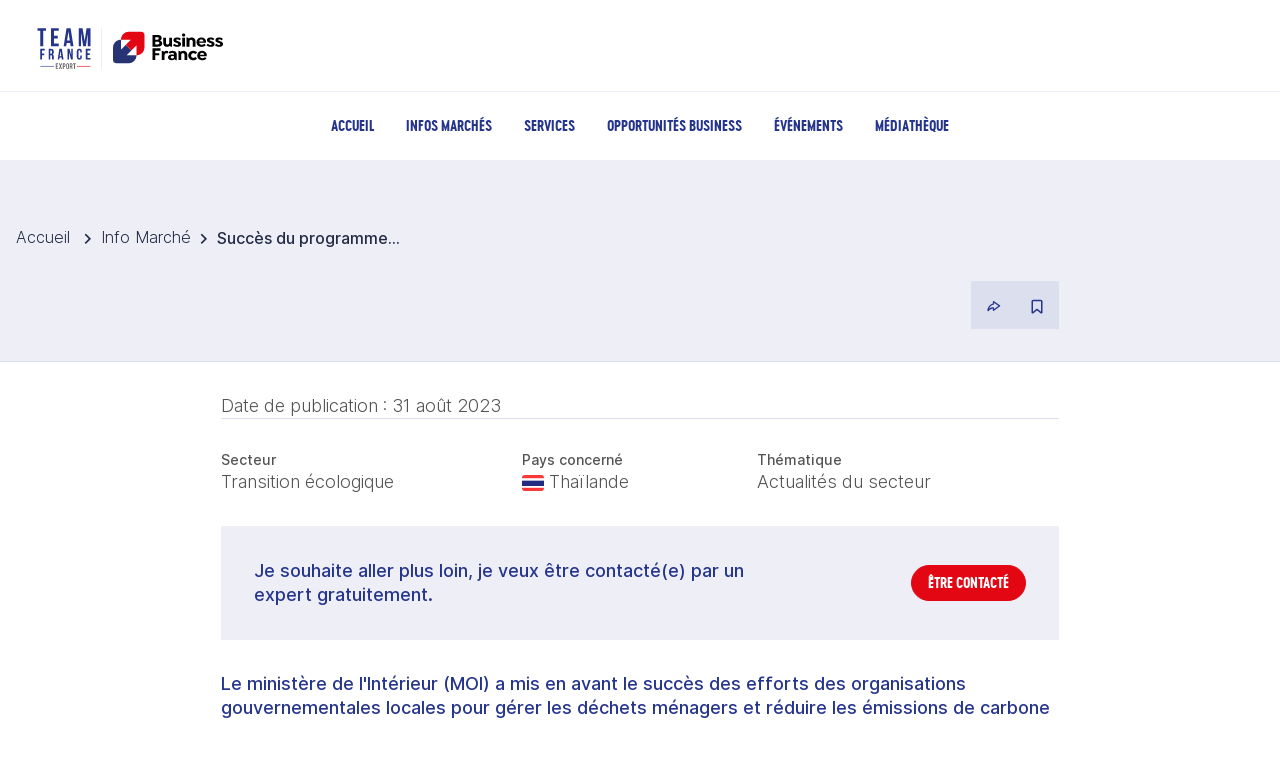

--- FILE ---
content_type: application/x-javascript
request_url: https://www.teamfrance-export.fr/_nuxt/f7H59RU1.js
body_size: 800
content:
import{g as l,a as g}from"./C_bDY9Qw.js";import{u as m}from"./zy2jwuYs.js";const R=()=>{const o=l(),n=g(),u=m(),c=async e=>{const s=t(e);await r(s)},i=async e=>{const s={page:e??1};s.page>1?await r(s):await r({page:void 0})},r=async e=>{try{const s={...o.query,...e};Object.keys(s).forEach(a=>{(s[a]===void 0||s[a]===null)&&delete s[a]}),await n.replace({query:s})}catch{return Promise.resolve()}},t=e=>({region:e.region?.segment??void 0,sousBesoins:[...e.besoin?.sousBesoins?.map(a=>a.slug)??[]],secteurs:[...e.universSectoriels?.map(a=>a.slug)??[]],sousSecteurs:[...e.universSectoriels?.flatMap(a=>a.panoramasSectoriels.map(p=>p.slug))??[]],pays:[...e.paysCibles?.map(a=>a.code)??[]]});return{assignerFiltreProjetAlaRoute:c,assignerPaginationAlaRoute:i,mettreAJourParamsRequete:r,filtreProjetAsUrlParams:t,...u}};function v(o){return o.query?.page?parseInt(o.query?.page):1}export{v as e,R as u};


--- FILE ---
content_type: application/x-javascript
request_url: https://www.teamfrance-export.fr/_nuxt/BRkouwUk.js
body_size: 2655
content:
import{g as S}from"./B1LWLREI.js";import{E as b,m as R,G as m,z as y,a as P,g as T,h as K,j as I}from"./C_bDY9Qw.js";const V=()=>{const d=y(),{utilisateur:f}=z(),u=b("favoris-net",()=>[]),c=R(!1),o=r=>({id:r.id,idContenu:r.idContenu,slug:r.slug,idUtilisateur:r.idUtilisateur,typeContenu:r.typeContenu,region:r.region,createdAt:r.created_at}),v=async()=>{const r=f.value?.sub||f.value?.id;if(!r)return[];try{c.value=!0;const n=S(d.public.dotNetApiSubscriptionKey),a=await $fetch(`${d.public.dotNetApiBaseUrl}/mon-compte/favoris/getfavoris`,{headers:n,params:{idUtilisateur:r}});return u.value=a.map(o),u.value}catch(n){if(n?.response?.status===404)return u.value=[],[];throw console.error("Erreur lors de la récupération des favoris:",n),n}finally{c.value=!1}},N=async r=>{const n=f.value?.sub||f.value?.id;if(!n)throw new Error("L'utilisateur doit être connecté pour ajouter un favori");try{c.value=!0;const a=S(d.public.dotNetApiSubscriptionKey),g=r.idUtilisateur||n,C=r.idContenu||"",k={idUtilisateur:g,idContenu:C,slug:r.slug,typeContenu:r.typeContenu,region:r.region},x=await $fetch(`${d.public.dotNetApiBaseUrl}/mon-compte/favoris/create`,{method:"POST",headers:a,params:k}),U=o(x);return u.value=[...u.value,U],U}finally{c.value=!1}},l=async r=>{try{c.value=!0;const n=S(d.public.dotNetApiSubscriptionKey);await $fetch(`${d.public.dotNetApiBaseUrl}/mon-compte/favoris/${r}`,{method:"DELETE",headers:n}),u.value=u.value.filter(a=>a.id!==r)}catch(n){throw console.error("Erreur lors de la suppression du favori:",n),n}finally{c.value=!1}},h=(r,n)=>u.value.some(a=>n&&a.typeContenu==="InfoSectorielle"?a.idContenu===n:a.slug===r),w=(r,n,a)=>u.value.find(g=>n==="InfoSectorielle"&&a?g.idContenu===a:g.slug===r);return{favoris:m(u),enChargement:m(c),recupererFavoris:v,ajouterFavori:N,supprimerFavori:l,estFavori:h,trouverFavori:w}},$="authUrlRedirect",z=()=>{const d=y(),f=P(),u=T(),{$oidc:c}=K(),o=b("auth-utilisateur",()=>null),v=b("auth-jeton-acces",()=>null),N=I(()=>!!o.value),l=b("compte-utilisateur",()=>null),h=b("compte-conseiller",()=>null),w=R(!1),r=async()=>{try{if(y().public.environment?.toLowerCase()==="mock"){if(typeof window<"u"){const i=localStorage.getItem("mock_user"),p=localStorage.getItem("mock_token");if(i&&p){const _=JSON.parse(i);if(_.address&&typeof _.address=="string")try{_.address=JSON.parse(_.address)}catch(J){console.error("Erreur lors du parsing de l'adresse:",J)}o.value=_,v.value=p;return}}E();return}if(!c)return;const t=await c.getUser();if(t&&!t.expired){const i=t.profile;if(i.address&&typeof i.address=="string")try{i.address=JSON.parse(i.address)}catch(p){console.error("Erreur lors du parsing de l'adresse:",p)}o.value=i,v.value=t.access_token||null}else E()}catch(e){console.error("Erreur lors de la récupération de la session:",e),E()}},n=async e=>{try{const s=S(d.public.dotNetApiSubscriptionKey);return await $fetch(`${d.public.dotNetApiBaseUrl}/mon-compte/pays-secteurs`,{headers:s,params:{univers:e.univers,pays:e.pays,secteurs:e.secteurs,slugSousBesoin:e.slugSousBesoin,codeRegion:e.codeRegion}})}catch(s){if(s?.response?.status===404)return;throw s}},a=(e,s)=>{let t;if(e.address)if(typeof e.address=="string")try{t=JSON.parse(e.address)}catch(p){console.error("Erreur lors du parsing de l'adresse:",p),t=void 0}else t=e.address;const i=e.is_exporting?JSON.parse(e.is_exporting.toLowerCase()):!1;return{id:e.sub,nom:e.family_name,prenom:e.given_name,email:e.email,raisonSociale:e.business_name,siret:e.business_identification_number,etesVousDejaExport:i,siVousEtesDejaExport:e.export_first_year,fonction:e.position,adresseEtablissement:t?.street_address,villeEtablissement:t?.locality,codePostalEtablissement:t?.postal_code,paysEtablissement:t?.country,ca:e.turnover,caExport:e.export_turnover,effectif:e.workforce,telephone:e.phone,anneeReferenceCA:e.turnover_reference_year,anneeReferenceCAExport:e.export_turnover_reference_year,anneeReferenceEffectif:e.workforce_reference_year,secteursCibles:s?.secteursCibles,paysCibles:s?.paysInfos,region:s?.region,sousBesoin:s?.sousBesoin}},g=async()=>{if(!o.value)return null;try{w.value=!0;const e=o.value,s=await n({univers:e.business_sector_code?[e.business_sector_code]:[],pays:e.target_countries||[],secteurs:e.target_sectors||[],slugSousBesoin:e.besoin||"",codeRegion:e.region||""});return l.value=a(e,s),l.value}catch(e){return console.error("Erreur lors de la récupération du compte:",e),o.value&&(l.value=a(o.value)),l.value}finally{w.value=!1}},C=async e=>{if(!e&&!l.value?.siret)return null;const s=e||l.value?.siret;try{const t=S(d.public.dotNetApiSubscriptionKey),i=await $fetch(`${d.public.dotNetApiBaseUrl}/mon-compte/conseiller/${s}`,{headers:t});return h.value=i,i}catch(t){return console.error("Erreur lors de la récupération du conseiller:",t),h.value=null,null}},k=async(e=!1)=>{if(!e&&l.value&&l.value.id)return;await g(),l.value?.siret&&await C(l.value.siret);const{recupererFavoris:s}=V();await s()},x=async()=>{if(await r(),o.value)try{await k()}catch(e){console.error("Erreur lors du chargement du compte complet:",e)}},U=async()=>{try{const s=y().public.environment?.toLowerCase()==="mock";if(typeof window<"u"){const t=u.fullPath;localStorage.setItem($,t)}if(s){await B();const t=localStorage.getItem($)||"/";localStorage.removeItem($),await f.push(t);return}if(!c)return;await c.login()}catch(e){console.error("Erreur lors de la connexion:",e)}},B=async()=>{const e={id:"mock-user-123",sub:"mock-user-123",email:"john.doe@example.com",nom:"Doe",prenom:"John",siret:"12345678901234"},s="mock-access-token-"+Date.now();typeof window<"u"&&(localStorage.setItem("mock_user",JSON.stringify(e)),localStorage.setItem("mock_token",s)),o.value=e,v.value=s},j=async()=>{try{const s=y().public.environment?.toLowerCase()==="mock";if(E(),s){typeof window<"u"&&(localStorage.removeItem("mock_user"),localStorage.removeItem("mock_token")),await f.push("/");return}if(!c){console.error("Plugin OIDC non disponible"),await f.push("/");return}await c.logout()}catch(e){console.error("Erreur lors de la déconnexion:",e),await f.push("/")}},M=async()=>{try{if(typeof window<"u"){const p=u.fullPath;localStorage.setItem($,p)}const s=`${y().public.oidc.issuer}/Account/Register`,t=new URLSearchParams({returnurl:"/connect/authorize/callback"}),i=`${s}?${t.toString()}`;window.location.assign(i)}catch(e){console.error("Erreur lors de la redirection vers l'inscription:",e)}},D=async()=>{await r()},E=()=>{o.value=null,v.value=null},L=I(()=>!o.value?.given_name||!o.value?.family_name?"":`${o.value.given_name.charAt(0)}${o.value.family_name.charAt(0)}`.toUpperCase()),O=I(()=>!o.value?.given_name||!o.value?.family_name?"":`${o.value.given_name} ${o.value.family_name.charAt(0)}.`);return{utilisateur:m(o),jetonAcces:m(v),loggedIn:N,compte:m(l),conseiller:m(h),enChargementCompte:m(w),initialesUtilisateur:L,nomCompletUtilisateur:O,initialiser:x,connexion:U,deconnexion:j,inscription:M,rafraichirUtilisateur:D,recupererSession:r,recupererCompte:g,recupererConseiller:C,initialiserCompteComplet:k}};export{$ as A,V as a,z as u};


--- FILE ---
content_type: application/x-javascript
request_url: https://www.teamfrance-export.fr/_nuxt/DaqiFPXD.js
body_size: 771
content:
import{f as i,j as e,c as _,w as u,d as o,i as l,k as n,x as p,B as d,e as m,y as x,t as h}from"./C_bDY9Qw.js";const b={key:0},C={class:"bloc light_bg etre_contacte without_hover"},f=["innerHTML"],T=i({__name:"EtreContacte",props:{lien:{},boutonText:{},titre:{}},setup(s){const t=s,a=e(()=>t.titre||"Je souhaite aller plus loin, je veux être contacté(e) par un expert gratuitement."),c=e(()=>t.boutonText||"Être contacté");return(g,k)=>{const r=d;return t.lien?(m(),_("div",b,[o("div",C,[o("p",{class:"bloc_titre",innerHTML:n(a)},null,8,f),l(r,{to:t.lien,class:"bt xs"},{default:p(()=>[x(h(n(c)),1)]),_:1},8,["to"])])])):u("",!0)}}}),N=Object.assign(T,{__name:"EtreContacte"});export{N as E};


--- FILE ---
content_type: application/x-javascript
request_url: https://www.teamfrance-export.fr/_nuxt/zy2jwuYs.js
body_size: 2743
content:
import{q as K}from"./C_bDY9Qw.js";var s=(e=>(e.PageView="page.display",e.ClickAction="click.action",e.ClickNavigation="click.navigation",e.ClickDownload="click.download",e.ClickExit="click.exit",e.ContentShare="content.share",e.BookmarkAdd="bookmark.add",e.BookmarkRemove="bookmark.remove",e.InternalSearchResultDisplay="internal_search_result.display",e.AccountStartSignup="account.startsignup",e))(s||{}),c=(e=>(e.Click="PA_click",e.IseDisplay="PA_iseDisplay",e.PageView="PA_pageview",e.FormShow="PA_formShow",e.FormSend="PA_formSend",e.AccountsStartSignup="PA_accountstartSignup",e.ContentShare="PA_contentShare",e.BookmarkAdd="PA_bookmarkAdd",e.BookmarkRemove="PA_bookmarkRemove",e))(c||{}),g=(e=>(e.Carte="vue carte",e.Liste="vue liste",e))(g||{}),r=(e=>(e.Filter="filter",e.Header="header",e.Footer="footer",e.IconTop="icon-top",e.ButtonTop="button-top",e.ButtonEnd="button-end",e.FicheMarcheSousMenu="Sous menu fiche marche",e.HomeMiseEnAvant="Home mise en avant",e.ResultatsRechercheMiseEnAvant="Résultats de recherche mise en avant",e.MimMiseEnAvant="Infos marchés mise en avant",e.ServicesMiseEnAvant="Services mise en avant",e.EvenementsMiseEnAvant="Événements mise en avant",e.MediathequeMiseEnAvant="Médiathèque mise en avant",e.NousContacterContenuInfosMarches="nous contacter contenu infos marchés",e.NousContacterContenuServices="nous contacter contenu services",e.NousContacterContenuWebinaires="nous contacter contenu webinaires",e.NousContacterContenuBusinessOpportunites="nous contacter contenu business opportunités",e.NousContacterContenuArticles="nous contacter contenu articles",e.NousContacterContenuActualites="nous contacter contenu actualité",e.NousContacterContenuAutoformations="nous contacter contenu autoformations",e.NousContacterContenuInfographies="nous contacter contenu infographies",e.NousContacterContenuTemoignages="nous contacter contenu témoignages",e.NousContacterContenuReferenceesEtranger="nous contacter contenu référencés à l'étranger",e.NousContacterContenuEvenement="nous contacter contenu événement",e.FilterOpportunitesBusiness="filter opportunités business",e.FilterMediatheque="filter médiathèque",e.NousContacterContenuInfosSectorielles="nous contacter contenu infos sectorielles",e.NousContacterContenuLivresBlancs="nous contacter contenu livres blancs",e.FilterAgenda="filter agenda",e.Popin="popin",e))(r||{}),k=(e=>(e.Contact="contact",e.Project="project",e.Newsletters="newsletters",e))(k||{}),m=(e=>(e.Mediatheque="médiathèque",e.Services="services",e.InfosMarches="infos marches",e.Agenda="agenda",e.Actualites="actualites",e.Temoignages="témoignages",e.LivresBlancs="livres blancs",e.Webinaires="webinaires",e.Infographies="infographies",e.FichesInformations="fiches informations",e.OpportunitesBusiness="opportunites business",e.QuiSommesNous="qui sommes nous",e))(m||{}),o=(e=>(e.Accueil="Accueil",e.ResultatsRecherche="Résultats de recherche",e.OpportunitesBusiness="Opportunités business",e.Services="Services",e.Agenda="Agenda",e.Mediatheque="Médiathèque",e.MesInfosMarches="Mes infos marchés",e.Footer="Footer",e.QuiSommesNous="Qui sommes-nous",e))(o||{}),p=(e=>(e.OpportuniteBusiness="Opportunité business",e.BusinessMeeting="Business meeting",e.Service="Service",e.ServiceEtranger="Service à l'étranger",e.AtelierInformationNetworking="Atelier d'information et networking",e.SalonRencontreBtoB="Salon et rencontre BtoB",e.VendreA="Vendre à",e.Formation="Formation",e.Webinaire="Webinaire",e.FichePays="Fiche pays",e.GuideDesAffairesGratuit="Guide des affaires gratuit",e.LivreBlancExterne="Livre blanc externe",e.FicheReglementaire="Fiche réglementaire",e.FicheThematique="Fiche thématique",e.Actualite="Actualité",e.Temoignage="Témoignage",e.Decryptages="Décryptages",e.LivresBlancs="Livres Blancs",e.Podcast="Podcast",e.Video="Vidéo",e.Infographie="Infographie",e.Autoformation="Autoformation",e.Article="Article",e.Breve="Brève",e.FicheInfoMarche="Fiche info marché",e.InfoSectorielle="Info sectorielle",e.PageSimple="Page simple",e))(p||{});const X=()=>{const e=o,v=p,y=m,f=r,w=()=>{{const a=window.pa;!a||!a.consent?console.error("Le script de Piano Analytics n'est pas chargé. Le tracking ne peut pas être désactivé."):(console.log("opt-out"),a.consent.setMode("opt-out"),a.consent.setByPurpose("AM","opt-out"))}},S=(a,t,n,i)=>{{const d=window.dataLayer,u=L(a,n);u.page_chapter2=null,t&&Object.assign(u,h(a,t)),i&&Object.assign(u,i),d.push(u)}},F=(a,t,n,i)=>{{const d=window.dataLayer;let u={event:c.PageView,page:a,page_chapter1:t,page_chapter2:n};i&&(u={...u,...i}),d.push(u)}},L=(a,t)=>{const n=K("atuserid");return{event:c.PageView,page:a,page_chapter1:a,is_user_logged:t??!1,is_user_customer:n.value}},h=(a,t)=>{const n=l(t);switch(a){case o.Agenda:case o.MesInfosMarches:case o.OpportunitesBusiness:return n.filtre_projet_besoin="",n;case o.Services:return n.filtre_projet_secteur="",n.filtre_projet_sous_secteur="",n;default:return n}},M=a=>{window.dataLayer.push({page:a,event:c.IseDisplay})},B=a=>{window.dataLayer.push({event:c.Click,click:a,click_chapter1:o.OpportunitesBusiness,event_general_placement:r.FilterOpportunitesBusiness,clicktype:s.ClickAction})},b=(a,t)=>{{const n=window.dataLayer,i=l(t);n.push({event:c.Click,click:a,click_chapter1:o.Mediatheque,event_general_placement:r.FilterMediatheque,clicktype:s.ClickAction,...i})}},I=a=>{window.dataLayer.push({event:c.Click,click:a,click_chapter1:o.Agenda,event_general_placement:r.FilterAgenda,clicktype:s.ClickAction})},N=a=>{window.dataLayer.push({event:c.Click,click:a?g.Carte:g.Liste,event_general_placement:r.Filter,clicktype:s.ClickAction})},q=(a,t,n)=>{window.dataLayer.push({event:c.Click,click:a,click_chapter1:t,event_general_placement:n,clicktype:s.ClickAction})},R=(a,t)=>{window.dataLayer.push({page:a,event:c.FormShow,click:"Être contacté",event_general_placement:t,form_category:k.Contact})},C=a=>{window.dataLayer.push({page:a,click:"Être contacté",event:c.FormSend,event_general_placement:r.ButtonEnd,form_category:k.Contact})},O=()=>{window.dataLayer.push({page:"aide",click:"aide faq",event:c.Click,event_general_placement:"FAQ header"})},j=()=>{window.dataLayer.push({page:"se connecter",click:"se connecter",event:c.Click,event_general_placement:"se connecter header"})},D=(a,t)=>{window.dataLayer.push({page:a,click:t,event:c.Click,goal_type:"Se connecter",event_general_placement:r.ButtonTop})},V=()=>{window.dataLayer.push({page:"contact",click:"contact",event:c.FormShow,form_category:"contact header",event_general_placement:"contact header"})},x=(a,t)=>{window.dataLayer.push({event:c.ContentShare,click:"partager",event_general_placement:"icon-top",share_media:a,page:t})},Q=(a,t)=>{window.dataLayer.push({event:a?c.BookmarkAdd:c.BookmarkRemove,click:"click",event_general_placement:"icon-top",page:t})},W=(a,t)=>{window.dataLayer.push({click:"télécharger",event:c.Click,event_general_placement:t,document_name:a,document_type:t})},G=a=>{window.dataLayer.push({click:a,page:a,event:c.Click,event_general_placement:"footer"})},H=a=>{window.dataLayer.push({click:a,event:c.Click,clicktype:s.ClickAction,event_general_placement:r.Popin})},z=a=>{window.dataLayer.push({event:c.Click,click:a,click_chapter1:o.Mediatheque,click_chapter2:p.FicheInfoMarche,event_general_placement:r.FicheMarcheSousMenu,clicktype:s.ClickAction})},J=(a,t)=>{window.dataLayer.push({page:a,event:c.Click,clicktype:s.ClickAction,click:t,event_general_placement:r.ButtonTop})},l=a=>(a=a??{},{filtre_projet_region:a.region?.nom,filtre_projet_besoin:a.besoin?.libelle,filtre_projet_secteur:a.universSectoriels?.map(n=>n.slug).join(","),filtre_projet_sous_secteur:a.universSectoriels?.map(n=>n.slug).join(","),filtre_projet_pays:a.paysCibles?.map(n=>n.nom).join(",")});return{chapitre1:e,chapitre2:v,chapitreClick:y,positionEvenement:f,PA_desactiverTracking:w,trackerPageAffichee:S,trackerPageContenuAffichee:F,dataLayerChapitre1_ParDefaut:L,trackerFiltreProjet_ParChapitre:h,trackerRecherche:M,trackerfiltreOpportunite:B,trackerfiltreMediatheque:b,trackerfiltreAgenda:I,trackerTypeAffichageCarte:N,trackerClicVoirPlus:q,trackerClicNousContacter:R,trackerEnvoiFormulaire:C,trackerEnteteAide:O,trackerEnteteSeConnecter:j,trackerFormulaireSeConnecter:D,trackerEnteteContact:V,trackerClicPartage:x,trackerFavoris:Q,trackerTelechargement:W,trackerClicFooter:G,trackerPopinClic:H,trackerClicMenuFicheMarche:z,trackerClicCreerCompte:J,filtreProjetAsDataLayer:l}};export{o as P,p as a,c as b,r as c,X as u};


--- FILE ---
content_type: application/x-javascript
request_url: https://www.teamfrance-export.fr/_nuxt/DNo5dNFW.js
body_size: 807
content:
import{f as m,m as u,o as d,c as s,e as i,d as a,w as f,I as _,b7 as b,a0 as k}from"./C_bDY9Qw.js";const y=["onKeyup"],x=m({__name:"PopinPrincipale",props:{popinFermable:{type:Boolean,default:!0}},emits:["fermer"],setup(p,{emit:r}){const o=p,c=r,n=u(null);d(()=>{n.value?.focus()});function e(){o.popinFermable&&c("fermer")}return(l,t)=>(i(),s("div",{ref_key:"popin",ref:n,class:"popup",tabindex:"-1",onKeyup:b(k(e,["exact"]),["esc"])},[a("div",{class:"popup_content popup_medium creation_compte",onClick:e},[o.popinFermable?(i(),s("button",{key:0,class:"bt close",onClick:e},t[0]||(t[0]=[a("i",{class:"icon icon-croix","aria-hidden":"true"},null,-1)]))):f("",!0),_(l.$slots,"default")])],40,y))}}),C=Object.assign(x,{__name:"PopinPrincipale"});export{C as _};


--- FILE ---
content_type: application/x-javascript
request_url: https://www.teamfrance-export.fr/_nuxt/D6pd2vnr.js
body_size: 912
content:
import{s as n}from"./BpPQYrSV.js";const s=160,c=65,g=156;function p(t){let e=[];for(const[r,i]of Object.entries(t))switch(r){case"titre":e=[...e,{hid:"og:title",property:"og:title",content:o(i,c)}];break;case"description":e=[...e,{hid:"description",name:"description",content:n(i)},{hid:"og:description",property:"og:description",content:o(i,g)}];break;case"image":e=[...e,{hid:"og:image",property:"og:image",content:i.url},...i.height?[{hid:"og:image:height",property:"og:image:height",content:i.height}]:[],...i.width?[{hid:"og:image:width",property:"og:image:width",content:i.width}]:[]];break;default:e=[...e,{hid:`og:${r}`,property:`og:${r}`,content:i}];break}return e}function o(t,e=s){return h(n(t),e)}function u(t){if(!t||!t.query||!t.fullPath)throw new Error("Erreur de balisage NoIndex, la route est vide");if(!(Object.keys(t?.query).filter(r=>r!=="page").length===0||t?.fullPath.includes("issmap=true")))return{hid:"robots",name:"robots",content:"noindex"}}function h(t,e){let r=t.substr(0,e);return r=r.substr(0,Math.min(r.length,r.lastIndexOf(" "))),r=r.replace(/&#(\d+);/g,function(i,a){return String.fromCharCode(a)}),t.length>e?r+"…":t}export{p as a,u as c,o as f};


--- FILE ---
content_type: application/x-javascript
request_url: https://www.teamfrance-export.fr/_nuxt/B1LWLREI.js
body_size: 310
content:
function t(e){return{"Ocp-Apim-Subscription-Key":e}}export{t as g};
